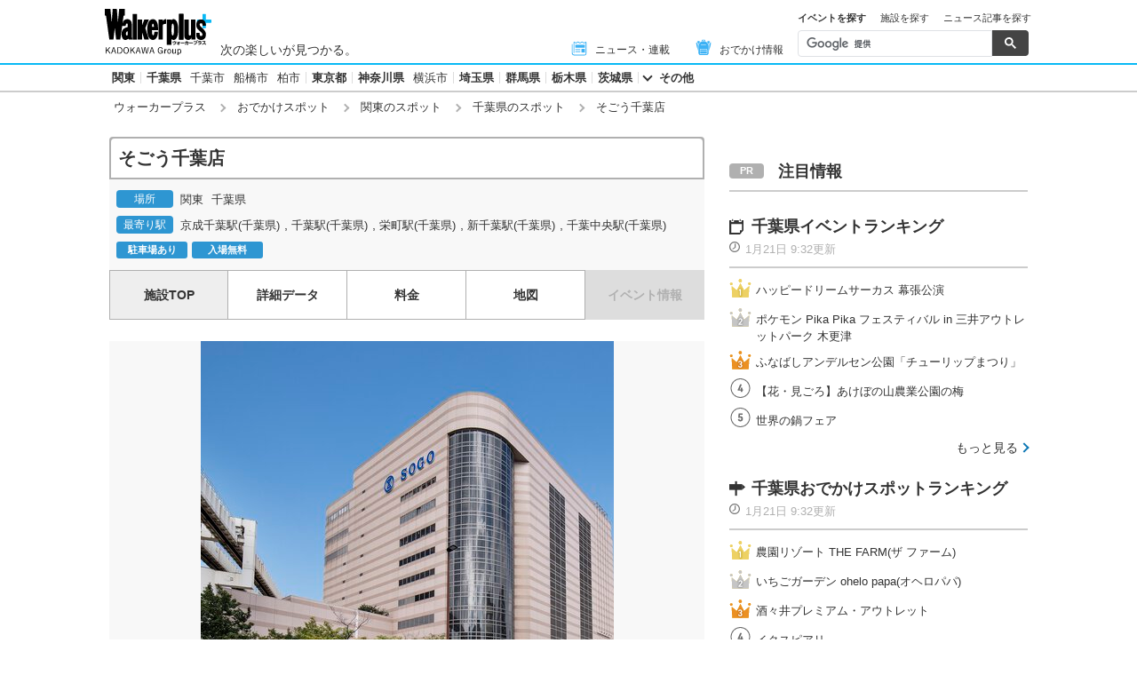

--- FILE ---
content_type: text/html; charset=utf-8
request_url: https://www.google.com/recaptcha/api2/aframe
body_size: 95
content:
<!DOCTYPE HTML><html><head><meta http-equiv="content-type" content="text/html; charset=UTF-8"></head><body><script nonce="LeKebEj1Ictcz-U1qJWy6Q">/** Anti-fraud and anti-abuse applications only. See google.com/recaptcha */ try{var clients={'sodar':'https://pagead2.googlesyndication.com/pagead/sodar?'};window.addEventListener("message",function(a){try{if(a.source===window.parent){var b=JSON.parse(a.data);var c=clients[b['id']];if(c){var d=document.createElement('img');d.src=c+b['params']+'&rc='+(localStorage.getItem("rc::a")?sessionStorage.getItem("rc::b"):"");window.document.body.appendChild(d);sessionStorage.setItem("rc::e",parseInt(sessionStorage.getItem("rc::e")||0)+1);localStorage.setItem("rc::h",'1768970839864');}}}catch(b){}});window.parent.postMessage("_grecaptcha_ready", "*");}catch(b){}</script></body></html>

--- FILE ---
content_type: application/javascript; charset=utf-8
request_url: https://fundingchoicesmessages.google.com/f/AGSKWxXpIeNIwuHN-WFa-czXBcqi8PWBLra-f-EhtyjFvvCByey7kUihJGKU8O2TX2ZmdqMkCJ8DPyjUoRW_JAblfkLEKn_qKzTcgKMnvo-xGtHSzh7qOFXumsTFWn9UW4AX4NYXlTD5qauzKP_hBTUHs_DxKoljhTiC1TufUOaIMyHW3uBuVXfFnLdIJ3nY/_/ban728.php_ad_count./linkad2./banner/700_160_ad_
body_size: -1293
content:
window['43dfc521-c2f5-467d-a211-8503609113a8'] = true;